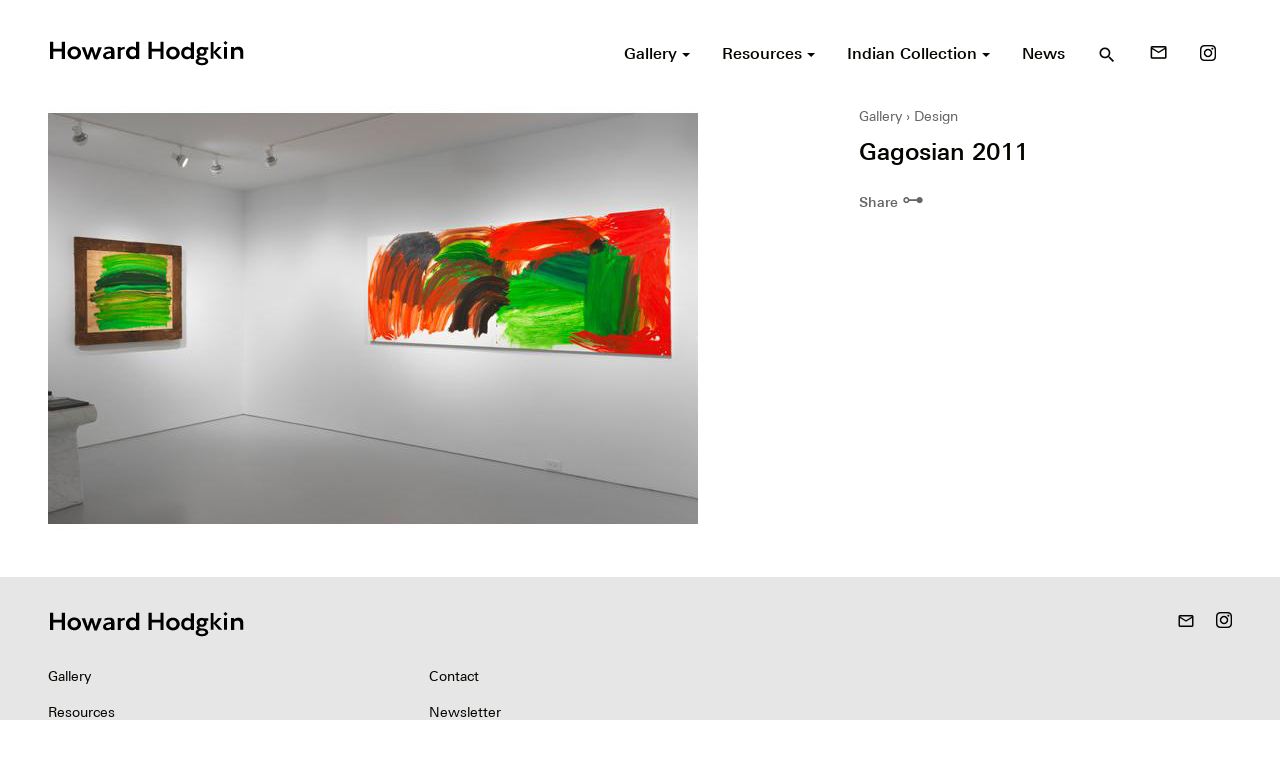

--- FILE ---
content_type: text/html; charset=UTF-8
request_url: https://howard-hodgkin.com/artwork/gagosian-2011-3
body_size: 8888
content:
<!doctype html>
<html dir="ltr" lang="en-GB" prefix="og: https://ogp.me/ns#">
<head>
  <meta charset="UTF-8">

  <!--[if IE ]>
  <meta http-equiv="X-UA-Compatible" content="IE=edge">
  <![endif]-->

  
  

  <meta name="description" content="British painter and printmaker" />
  <meta name="viewport" content="width=device-width, initial-scale=1">

  <meta name="Copyright" content="Copyright &copy; Howard Hodgkin 2026. All Rights Reserved.">

  <link rel="stylesheet" href="https://fonts.googleapis.com/icon?family=Material+Icons">
  <link rel="stylesheet" href="https://howard-hodgkin.com/app/themes/hodgkin/style.css" />

  <link rel="profile" href="https://gmpg.org/xfn/11" />
  <link rel="pingback" href="https://howard-hodgkin.com/wp/xmlrpc.php" />

  <link rel="shortcut icon" href="/favicon.ico" type="image/x-icon" />
  <link rel="apple-touch-icon" sizes="57x57" href="/apple-touch-icon-57x57.png">
  <link rel="apple-touch-icon" sizes="60x60" href="/apple-touch-icon-60x60.png">
  <link rel="apple-touch-icon" sizes="72x72" href="/apple-touch-icon-72x72.png">
  <link rel="apple-touch-icon" sizes="76x76" href="/apple-touch-icon-76x76.png">
  <link rel="apple-touch-icon" sizes="114x114" href="/apple-touch-icon-114x114.png">
  <link rel="apple-touch-icon" sizes="120x120" href="/apple-touch-icon-120x120.png">
  <link rel="apple-touch-icon" sizes="144x144" href="/apple-touch-icon-144x144.png">
  <link rel="apple-touch-icon" sizes="152x152" href="/apple-touch-icon-152x152.png">
  <link rel="apple-touch-icon" sizes="180x180" href="/apple-touch-icon-180x180.png">
  <link rel="icon" type="image/png" href="/favicon-16x16.png" sizes="16x16">
  <link rel="icon" type="image/png" href="/favicon-32x32.png" sizes="32x32">
  <link rel="icon" type="image/png" href="/favicon-96x96.png" sizes="96x96">
  <link rel="icon" type="image/png" href="/android-chrome-192x192.png" sizes="192x192">
  <meta name="msapplication-square70x70logo" content="/smalltile.png" />
  <meta name="msapplication-square150x150logo" content="/mediumtile.png" />
  <meta name="msapplication-wide310x150logo" content="/widetile.png" />
  <meta name="msapplication-square310x310logo" content="/largetile.png" />


  	<style>img:is([sizes="auto" i], [sizes^="auto," i]) { contain-intrinsic-size: 3000px 1500px }</style>
	
		<!-- All in One SEO 4.9.3 - aioseo.com -->
		<title>Gagosian 2011 - Howard Hodgkin</title>
	<meta name="robots" content="max-image-preview:large" />
	<link rel="canonical" href="https://howard-hodgkin.com/artwork/gagosian-2011-3" />
	<meta name="generator" content="All in One SEO (AIOSEO) 4.9.3" />
		<meta property="og:locale" content="en_GB" />
		<meta property="og:site_name" content="Howard Hodgkin - British painter and printmaker" />
		<meta property="og:type" content="article" />
		<meta property="og:title" content="Gagosian 2011 - Howard Hodgkin" />
		<meta property="og:url" content="https://howard-hodgkin.com/artwork/gagosian-2011-3" />
		<meta property="article:published_time" content="2016-09-29T06:51:25+00:00" />
		<meta property="article:modified_time" content="2017-01-16T14:47:03+00:00" />
		<meta name="twitter:card" content="summary_large_image" />
		<meta name="twitter:title" content="Gagosian 2011 - Howard Hodgkin" />
		<script type="application/ld+json" class="aioseo-schema">
			{"@context":"https:\/\/schema.org","@graph":[{"@type":"BreadcrumbList","@id":"https:\/\/howard-hodgkin.com\/artwork\/gagosian-2011-3#breadcrumblist","itemListElement":[{"@type":"ListItem","@id":"https:\/\/howard-hodgkin.com#listItem","position":1,"name":"Home","item":"https:\/\/howard-hodgkin.com","nextItem":{"@type":"ListItem","@id":"https:\/\/howard-hodgkin.com\/gallery\/all#listItem","name":"Artworks"}},{"@type":"ListItem","@id":"https:\/\/howard-hodgkin.com\/gallery\/all#listItem","position":2,"name":"Artworks","item":"https:\/\/howard-hodgkin.com\/gallery\/all","nextItem":{"@type":"ListItem","@id":"https:\/\/howard-hodgkin.com\/gallery\/design#listItem","name":"Design"},"previousItem":{"@type":"ListItem","@id":"https:\/\/howard-hodgkin.com#listItem","name":"Home"}},{"@type":"ListItem","@id":"https:\/\/howard-hodgkin.com\/gallery\/design#listItem","position":3,"name":"Design","item":"https:\/\/howard-hodgkin.com\/gallery\/design","nextItem":{"@type":"ListItem","@id":"https:\/\/howard-hodgkin.com\/artwork\/gagosian-2011-3#listItem","name":"Gagosian 2011"},"previousItem":{"@type":"ListItem","@id":"https:\/\/howard-hodgkin.com\/gallery\/all#listItem","name":"Artworks"}},{"@type":"ListItem","@id":"https:\/\/howard-hodgkin.com\/artwork\/gagosian-2011-3#listItem","position":4,"name":"Gagosian 2011","previousItem":{"@type":"ListItem","@id":"https:\/\/howard-hodgkin.com\/gallery\/design#listItem","name":"Design"}}]},{"@type":"Organization","@id":"https:\/\/howard-hodgkin.com\/#organization","name":"Howard Hodgkin","description":"British painter and printmaker","url":"https:\/\/howard-hodgkin.com\/"},{"@type":"WebPage","@id":"https:\/\/howard-hodgkin.com\/artwork\/gagosian-2011-3#webpage","url":"https:\/\/howard-hodgkin.com\/artwork\/gagosian-2011-3","name":"Gagosian 2011 - Howard Hodgkin","inLanguage":"en-GB","isPartOf":{"@id":"https:\/\/howard-hodgkin.com\/#website"},"breadcrumb":{"@id":"https:\/\/howard-hodgkin.com\/artwork\/gagosian-2011-3#breadcrumblist"},"datePublished":"2016-09-29T07:51:25+01:00","dateModified":"2017-01-16T14:47:03+00:00"},{"@type":"WebSite","@id":"https:\/\/howard-hodgkin.com\/#website","url":"https:\/\/howard-hodgkin.com\/","name":"Howard Hodgkin","description":"British painter and printmaker","inLanguage":"en-GB","publisher":{"@id":"https:\/\/howard-hodgkin.com\/#organization"}}]}
		</script>
		<!-- All in One SEO -->

<link rel="alternate" type="application/rss+xml" title="Howard Hodgkin &raquo; Feed" href="https://howard-hodgkin.com/feed" />
<link rel="alternate" type="application/rss+xml" title="Howard Hodgkin &raquo; Comments Feed" href="https://howard-hodgkin.com/comments/feed" />
		<!-- This site uses the Google Analytics by MonsterInsights plugin v9.11.1 - Using Analytics tracking - https://www.monsterinsights.com/ -->
							<script src="//www.googletagmanager.com/gtag/js?id=G-8FZG7PZ7VD"  data-cfasync="false" data-wpfc-render="false" type="text/javascript" async></script>
			<script data-cfasync="false" data-wpfc-render="false" type="text/javascript">
				var mi_version = '9.11.1';
				var mi_track_user = true;
				var mi_no_track_reason = '';
								var MonsterInsightsDefaultLocations = {"page_location":"https:\/\/howard-hodgkin.com\/artwork\/gagosian-2011-3\/"};
								if ( typeof MonsterInsightsPrivacyGuardFilter === 'function' ) {
					var MonsterInsightsLocations = (typeof MonsterInsightsExcludeQuery === 'object') ? MonsterInsightsPrivacyGuardFilter( MonsterInsightsExcludeQuery ) : MonsterInsightsPrivacyGuardFilter( MonsterInsightsDefaultLocations );
				} else {
					var MonsterInsightsLocations = (typeof MonsterInsightsExcludeQuery === 'object') ? MonsterInsightsExcludeQuery : MonsterInsightsDefaultLocations;
				}

								var disableStrs = [
										'ga-disable-G-8FZG7PZ7VD',
									];

				/* Function to detect opted out users */
				function __gtagTrackerIsOptedOut() {
					for (var index = 0; index < disableStrs.length; index++) {
						if (document.cookie.indexOf(disableStrs[index] + '=true') > -1) {
							return true;
						}
					}

					return false;
				}

				/* Disable tracking if the opt-out cookie exists. */
				if (__gtagTrackerIsOptedOut()) {
					for (var index = 0; index < disableStrs.length; index++) {
						window[disableStrs[index]] = true;
					}
				}

				/* Opt-out function */
				function __gtagTrackerOptout() {
					for (var index = 0; index < disableStrs.length; index++) {
						document.cookie = disableStrs[index] + '=true; expires=Thu, 31 Dec 2099 23:59:59 UTC; path=/';
						window[disableStrs[index]] = true;
					}
				}

				if ('undefined' === typeof gaOptout) {
					function gaOptout() {
						__gtagTrackerOptout();
					}
				}
								window.dataLayer = window.dataLayer || [];

				window.MonsterInsightsDualTracker = {
					helpers: {},
					trackers: {},
				};
				if (mi_track_user) {
					function __gtagDataLayer() {
						dataLayer.push(arguments);
					}

					function __gtagTracker(type, name, parameters) {
						if (!parameters) {
							parameters = {};
						}

						if (parameters.send_to) {
							__gtagDataLayer.apply(null, arguments);
							return;
						}

						if (type === 'event') {
														parameters.send_to = monsterinsights_frontend.v4_id;
							var hookName = name;
							if (typeof parameters['event_category'] !== 'undefined') {
								hookName = parameters['event_category'] + ':' + name;
							}

							if (typeof MonsterInsightsDualTracker.trackers[hookName] !== 'undefined') {
								MonsterInsightsDualTracker.trackers[hookName](parameters);
							} else {
								__gtagDataLayer('event', name, parameters);
							}
							
						} else {
							__gtagDataLayer.apply(null, arguments);
						}
					}

					__gtagTracker('js', new Date());
					__gtagTracker('set', {
						'developer_id.dZGIzZG': true,
											});
					if ( MonsterInsightsLocations.page_location ) {
						__gtagTracker('set', MonsterInsightsLocations);
					}
										__gtagTracker('config', 'G-8FZG7PZ7VD', {"forceSSL":"true","link_attribution":"true"} );
										window.gtag = __gtagTracker;										(function () {
						/* https://developers.google.com/analytics/devguides/collection/analyticsjs/ */
						/* ga and __gaTracker compatibility shim. */
						var noopfn = function () {
							return null;
						};
						var newtracker = function () {
							return new Tracker();
						};
						var Tracker = function () {
							return null;
						};
						var p = Tracker.prototype;
						p.get = noopfn;
						p.set = noopfn;
						p.send = function () {
							var args = Array.prototype.slice.call(arguments);
							args.unshift('send');
							__gaTracker.apply(null, args);
						};
						var __gaTracker = function () {
							var len = arguments.length;
							if (len === 0) {
								return;
							}
							var f = arguments[len - 1];
							if (typeof f !== 'object' || f === null || typeof f.hitCallback !== 'function') {
								if ('send' === arguments[0]) {
									var hitConverted, hitObject = false, action;
									if ('event' === arguments[1]) {
										if ('undefined' !== typeof arguments[3]) {
											hitObject = {
												'eventAction': arguments[3],
												'eventCategory': arguments[2],
												'eventLabel': arguments[4],
												'value': arguments[5] ? arguments[5] : 1,
											}
										}
									}
									if ('pageview' === arguments[1]) {
										if ('undefined' !== typeof arguments[2]) {
											hitObject = {
												'eventAction': 'page_view',
												'page_path': arguments[2],
											}
										}
									}
									if (typeof arguments[2] === 'object') {
										hitObject = arguments[2];
									}
									if (typeof arguments[5] === 'object') {
										Object.assign(hitObject, arguments[5]);
									}
									if ('undefined' !== typeof arguments[1].hitType) {
										hitObject = arguments[1];
										if ('pageview' === hitObject.hitType) {
											hitObject.eventAction = 'page_view';
										}
									}
									if (hitObject) {
										action = 'timing' === arguments[1].hitType ? 'timing_complete' : hitObject.eventAction;
										hitConverted = mapArgs(hitObject);
										__gtagTracker('event', action, hitConverted);
									}
								}
								return;
							}

							function mapArgs(args) {
								var arg, hit = {};
								var gaMap = {
									'eventCategory': 'event_category',
									'eventAction': 'event_action',
									'eventLabel': 'event_label',
									'eventValue': 'event_value',
									'nonInteraction': 'non_interaction',
									'timingCategory': 'event_category',
									'timingVar': 'name',
									'timingValue': 'value',
									'timingLabel': 'event_label',
									'page': 'page_path',
									'location': 'page_location',
									'title': 'page_title',
									'referrer' : 'page_referrer',
								};
								for (arg in args) {
																		if (!(!args.hasOwnProperty(arg) || !gaMap.hasOwnProperty(arg))) {
										hit[gaMap[arg]] = args[arg];
									} else {
										hit[arg] = args[arg];
									}
								}
								return hit;
							}

							try {
								f.hitCallback();
							} catch (ex) {
							}
						};
						__gaTracker.create = newtracker;
						__gaTracker.getByName = newtracker;
						__gaTracker.getAll = function () {
							return [];
						};
						__gaTracker.remove = noopfn;
						__gaTracker.loaded = true;
						window['__gaTracker'] = __gaTracker;
					})();
									} else {
										console.log("");
					(function () {
						function __gtagTracker() {
							return null;
						}

						window['__gtagTracker'] = __gtagTracker;
						window['gtag'] = __gtagTracker;
					})();
									}
			</script>
							<!-- / Google Analytics by MonsterInsights -->
		<link rel='stylesheet' id='wp-block-library-css' href='https://howard-hodgkin.com/wp/wp-includes/css/dist/block-library/style.min.css?ver=6.8.1' type='text/css' media='all' />
<style id='classic-theme-styles-inline-css' type='text/css'>
/*! This file is auto-generated */
.wp-block-button__link{color:#fff;background-color:#32373c;border-radius:9999px;box-shadow:none;text-decoration:none;padding:calc(.667em + 2px) calc(1.333em + 2px);font-size:1.125em}.wp-block-file__button{background:#32373c;color:#fff;text-decoration:none}
</style>
<link rel='stylesheet' id='aioseo/css/src/vue/standalone/blocks/table-of-contents/global.scss-css' href='https://howard-hodgkin.com/app/plugins/all-in-one-seo-pack/dist/Lite/assets/css/table-of-contents/global.e90f6d47.css?ver=4.9.3' type='text/css' media='all' />
<style id='global-styles-inline-css' type='text/css'>
:root{--wp--preset--aspect-ratio--square: 1;--wp--preset--aspect-ratio--4-3: 4/3;--wp--preset--aspect-ratio--3-4: 3/4;--wp--preset--aspect-ratio--3-2: 3/2;--wp--preset--aspect-ratio--2-3: 2/3;--wp--preset--aspect-ratio--16-9: 16/9;--wp--preset--aspect-ratio--9-16: 9/16;--wp--preset--color--black: #000000;--wp--preset--color--cyan-bluish-gray: #abb8c3;--wp--preset--color--white: #ffffff;--wp--preset--color--pale-pink: #f78da7;--wp--preset--color--vivid-red: #cf2e2e;--wp--preset--color--luminous-vivid-orange: #ff6900;--wp--preset--color--luminous-vivid-amber: #fcb900;--wp--preset--color--light-green-cyan: #7bdcb5;--wp--preset--color--vivid-green-cyan: #00d084;--wp--preset--color--pale-cyan-blue: #8ed1fc;--wp--preset--color--vivid-cyan-blue: #0693e3;--wp--preset--color--vivid-purple: #9b51e0;--wp--preset--gradient--vivid-cyan-blue-to-vivid-purple: linear-gradient(135deg,rgba(6,147,227,1) 0%,rgb(155,81,224) 100%);--wp--preset--gradient--light-green-cyan-to-vivid-green-cyan: linear-gradient(135deg,rgb(122,220,180) 0%,rgb(0,208,130) 100%);--wp--preset--gradient--luminous-vivid-amber-to-luminous-vivid-orange: linear-gradient(135deg,rgba(252,185,0,1) 0%,rgba(255,105,0,1) 100%);--wp--preset--gradient--luminous-vivid-orange-to-vivid-red: linear-gradient(135deg,rgba(255,105,0,1) 0%,rgb(207,46,46) 100%);--wp--preset--gradient--very-light-gray-to-cyan-bluish-gray: linear-gradient(135deg,rgb(238,238,238) 0%,rgb(169,184,195) 100%);--wp--preset--gradient--cool-to-warm-spectrum: linear-gradient(135deg,rgb(74,234,220) 0%,rgb(151,120,209) 20%,rgb(207,42,186) 40%,rgb(238,44,130) 60%,rgb(251,105,98) 80%,rgb(254,248,76) 100%);--wp--preset--gradient--blush-light-purple: linear-gradient(135deg,rgb(255,206,236) 0%,rgb(152,150,240) 100%);--wp--preset--gradient--blush-bordeaux: linear-gradient(135deg,rgb(254,205,165) 0%,rgb(254,45,45) 50%,rgb(107,0,62) 100%);--wp--preset--gradient--luminous-dusk: linear-gradient(135deg,rgb(255,203,112) 0%,rgb(199,81,192) 50%,rgb(65,88,208) 100%);--wp--preset--gradient--pale-ocean: linear-gradient(135deg,rgb(255,245,203) 0%,rgb(182,227,212) 50%,rgb(51,167,181) 100%);--wp--preset--gradient--electric-grass: linear-gradient(135deg,rgb(202,248,128) 0%,rgb(113,206,126) 100%);--wp--preset--gradient--midnight: linear-gradient(135deg,rgb(2,3,129) 0%,rgb(40,116,252) 100%);--wp--preset--font-size--small: 13px;--wp--preset--font-size--medium: 20px;--wp--preset--font-size--large: 36px;--wp--preset--font-size--x-large: 42px;--wp--preset--spacing--20: 0.44rem;--wp--preset--spacing--30: 0.67rem;--wp--preset--spacing--40: 1rem;--wp--preset--spacing--50: 1.5rem;--wp--preset--spacing--60: 2.25rem;--wp--preset--spacing--70: 3.38rem;--wp--preset--spacing--80: 5.06rem;--wp--preset--shadow--natural: 6px 6px 9px rgba(0, 0, 0, 0.2);--wp--preset--shadow--deep: 12px 12px 50px rgba(0, 0, 0, 0.4);--wp--preset--shadow--sharp: 6px 6px 0px rgba(0, 0, 0, 0.2);--wp--preset--shadow--outlined: 6px 6px 0px -3px rgba(255, 255, 255, 1), 6px 6px rgba(0, 0, 0, 1);--wp--preset--shadow--crisp: 6px 6px 0px rgba(0, 0, 0, 1);}:where(.is-layout-flex){gap: 0.5em;}:where(.is-layout-grid){gap: 0.5em;}body .is-layout-flex{display: flex;}.is-layout-flex{flex-wrap: wrap;align-items: center;}.is-layout-flex > :is(*, div){margin: 0;}body .is-layout-grid{display: grid;}.is-layout-grid > :is(*, div){margin: 0;}:where(.wp-block-columns.is-layout-flex){gap: 2em;}:where(.wp-block-columns.is-layout-grid){gap: 2em;}:where(.wp-block-post-template.is-layout-flex){gap: 1.25em;}:where(.wp-block-post-template.is-layout-grid){gap: 1.25em;}.has-black-color{color: var(--wp--preset--color--black) !important;}.has-cyan-bluish-gray-color{color: var(--wp--preset--color--cyan-bluish-gray) !important;}.has-white-color{color: var(--wp--preset--color--white) !important;}.has-pale-pink-color{color: var(--wp--preset--color--pale-pink) !important;}.has-vivid-red-color{color: var(--wp--preset--color--vivid-red) !important;}.has-luminous-vivid-orange-color{color: var(--wp--preset--color--luminous-vivid-orange) !important;}.has-luminous-vivid-amber-color{color: var(--wp--preset--color--luminous-vivid-amber) !important;}.has-light-green-cyan-color{color: var(--wp--preset--color--light-green-cyan) !important;}.has-vivid-green-cyan-color{color: var(--wp--preset--color--vivid-green-cyan) !important;}.has-pale-cyan-blue-color{color: var(--wp--preset--color--pale-cyan-blue) !important;}.has-vivid-cyan-blue-color{color: var(--wp--preset--color--vivid-cyan-blue) !important;}.has-vivid-purple-color{color: var(--wp--preset--color--vivid-purple) !important;}.has-black-background-color{background-color: var(--wp--preset--color--black) !important;}.has-cyan-bluish-gray-background-color{background-color: var(--wp--preset--color--cyan-bluish-gray) !important;}.has-white-background-color{background-color: var(--wp--preset--color--white) !important;}.has-pale-pink-background-color{background-color: var(--wp--preset--color--pale-pink) !important;}.has-vivid-red-background-color{background-color: var(--wp--preset--color--vivid-red) !important;}.has-luminous-vivid-orange-background-color{background-color: var(--wp--preset--color--luminous-vivid-orange) !important;}.has-luminous-vivid-amber-background-color{background-color: var(--wp--preset--color--luminous-vivid-amber) !important;}.has-light-green-cyan-background-color{background-color: var(--wp--preset--color--light-green-cyan) !important;}.has-vivid-green-cyan-background-color{background-color: var(--wp--preset--color--vivid-green-cyan) !important;}.has-pale-cyan-blue-background-color{background-color: var(--wp--preset--color--pale-cyan-blue) !important;}.has-vivid-cyan-blue-background-color{background-color: var(--wp--preset--color--vivid-cyan-blue) !important;}.has-vivid-purple-background-color{background-color: var(--wp--preset--color--vivid-purple) !important;}.has-black-border-color{border-color: var(--wp--preset--color--black) !important;}.has-cyan-bluish-gray-border-color{border-color: var(--wp--preset--color--cyan-bluish-gray) !important;}.has-white-border-color{border-color: var(--wp--preset--color--white) !important;}.has-pale-pink-border-color{border-color: var(--wp--preset--color--pale-pink) !important;}.has-vivid-red-border-color{border-color: var(--wp--preset--color--vivid-red) !important;}.has-luminous-vivid-orange-border-color{border-color: var(--wp--preset--color--luminous-vivid-orange) !important;}.has-luminous-vivid-amber-border-color{border-color: var(--wp--preset--color--luminous-vivid-amber) !important;}.has-light-green-cyan-border-color{border-color: var(--wp--preset--color--light-green-cyan) !important;}.has-vivid-green-cyan-border-color{border-color: var(--wp--preset--color--vivid-green-cyan) !important;}.has-pale-cyan-blue-border-color{border-color: var(--wp--preset--color--pale-cyan-blue) !important;}.has-vivid-cyan-blue-border-color{border-color: var(--wp--preset--color--vivid-cyan-blue) !important;}.has-vivid-purple-border-color{border-color: var(--wp--preset--color--vivid-purple) !important;}.has-vivid-cyan-blue-to-vivid-purple-gradient-background{background: var(--wp--preset--gradient--vivid-cyan-blue-to-vivid-purple) !important;}.has-light-green-cyan-to-vivid-green-cyan-gradient-background{background: var(--wp--preset--gradient--light-green-cyan-to-vivid-green-cyan) !important;}.has-luminous-vivid-amber-to-luminous-vivid-orange-gradient-background{background: var(--wp--preset--gradient--luminous-vivid-amber-to-luminous-vivid-orange) !important;}.has-luminous-vivid-orange-to-vivid-red-gradient-background{background: var(--wp--preset--gradient--luminous-vivid-orange-to-vivid-red) !important;}.has-very-light-gray-to-cyan-bluish-gray-gradient-background{background: var(--wp--preset--gradient--very-light-gray-to-cyan-bluish-gray) !important;}.has-cool-to-warm-spectrum-gradient-background{background: var(--wp--preset--gradient--cool-to-warm-spectrum) !important;}.has-blush-light-purple-gradient-background{background: var(--wp--preset--gradient--blush-light-purple) !important;}.has-blush-bordeaux-gradient-background{background: var(--wp--preset--gradient--blush-bordeaux) !important;}.has-luminous-dusk-gradient-background{background: var(--wp--preset--gradient--luminous-dusk) !important;}.has-pale-ocean-gradient-background{background: var(--wp--preset--gradient--pale-ocean) !important;}.has-electric-grass-gradient-background{background: var(--wp--preset--gradient--electric-grass) !important;}.has-midnight-gradient-background{background: var(--wp--preset--gradient--midnight) !important;}.has-small-font-size{font-size: var(--wp--preset--font-size--small) !important;}.has-medium-font-size{font-size: var(--wp--preset--font-size--medium) !important;}.has-large-font-size{font-size: var(--wp--preset--font-size--large) !important;}.has-x-large-font-size{font-size: var(--wp--preset--font-size--x-large) !important;}
:where(.wp-block-post-template.is-layout-flex){gap: 1.25em;}:where(.wp-block-post-template.is-layout-grid){gap: 1.25em;}
:where(.wp-block-columns.is-layout-flex){gap: 2em;}:where(.wp-block-columns.is-layout-grid){gap: 2em;}
:root :where(.wp-block-pullquote){font-size: 1.5em;line-height: 1.6;}
</style>
<script type="text/javascript" src="https://howard-hodgkin.com/app/plugins/google-analytics-for-wordpress/assets/js/frontend-gtag.min.js?ver=9.11.1" id="monsterinsights-frontend-script-js" async="async" data-wp-strategy="async"></script>
<script data-cfasync="false" data-wpfc-render="false" type="text/javascript" id='monsterinsights-frontend-script-js-extra'>/* <![CDATA[ */
var monsterinsights_frontend = {"js_events_tracking":"true","download_extensions":"doc,pdf,ppt,zip,xls,docx,pptx,xlsx","inbound_paths":"[{\"path\":\"\\\/go\\\/\",\"label\":\"affiliate\"},{\"path\":\"\\\/recommend\\\/\",\"label\":\"affiliate\"}]","home_url":"https:\/\/howard-hodgkin.com","hash_tracking":"false","v4_id":"G-8FZG7PZ7VD"};/* ]]> */
</script>
<link rel="https://api.w.org/" href="https://howard-hodgkin.com/wp-json/" /><meta name="generator" content="WordPress 6.8.1" />
<link rel='shortlink' href='https://howard-hodgkin.com/?p=2081' />
<link rel="alternate" title="oEmbed (JSON)" type="application/json+oembed" href="https://howard-hodgkin.com/wp-json/oembed/1.0/embed?url=https%3A%2F%2Fhoward-hodgkin.com%2Fartwork%2Fgagosian-2011-3" />
<link rel="alternate" title="oEmbed (XML)" type="text/xml+oembed" href="https://howard-hodgkin.com/wp-json/oembed/1.0/embed?url=https%3A%2F%2Fhoward-hodgkin.com%2Fartwork%2Fgagosian-2011-3&#038;format=xml" />
<style type="text/css">.recentcomments a{display:inline !important;padding:0 !important;margin:0 !important;}</style>
</head>


  <body>

  <div class="off-canvas-wrapper">

    <div class="off-canvas-wrapper-inner" data-off-canvas-wrapper>

      <div id="side-nav" class="off-canvas position-right" data-off-canvas data-position="right">
        <div class="text-right header">
          <button type="button" class="" data-toggle="side-nav">
            <i class="material-icons">close</i>
          </button>
        </div>
        <nav role="navigation">
          <ul id="menu-primary" class="menu vertical"><li id="menu-item-109" class="menu-item menu-item-type-custom menu-item-object-custom menu-item-has-children menu-item-109"><a href="/gallery">Gallery</a>
<ul class="sub-menu">
	<li id="menu-item-3777" class="menu-item menu-item-type-post_type menu-item-object-page menu-item-3777"><a href="https://howard-hodgkin.com/gallery">Explore</a></li>
	<li id="menu-item-116" class="menu-item menu-item-type-taxonomy menu-item-object-type menu-item-116"><a href="https://howard-hodgkin.com/gallery/paintings">Paintings</a></li>
	<li id="menu-item-117" class="menu-item menu-item-type-taxonomy menu-item-object-type menu-item-117"><a href="https://howard-hodgkin.com/gallery/prints">Prints</a></li>
	<li id="menu-item-112" class="menu-item menu-item-type-taxonomy menu-item-object-type menu-item-112"><a href="https://howard-hodgkin.com/gallery/indian-leaves">Indian Leaves</a></li>
	<li id="menu-item-113" class="menu-item menu-item-type-taxonomy menu-item-object-type menu-item-113"><a href="https://howard-hodgkin.com/gallery/indian-waves">Indian Waves</a></li>
	<li id="menu-item-111" class="menu-item menu-item-type-taxonomy menu-item-object-type current-artwork-ancestor current-menu-parent current-artwork-parent menu-item-111"><a href="https://howard-hodgkin.com/gallery/design">Design</a></li>
	<li id="menu-item-115" class="menu-item menu-item-type-taxonomy menu-item-object-type menu-item-115"><a href="https://howard-hodgkin.com/gallery/other">Other</a></li>
	<li id="menu-item-114" class="menu-item menu-item-type-taxonomy menu-item-object-type menu-item-114"><a href="https://howard-hodgkin.com/gallery/missing-works">Missing Works</a></li>
	<li id="menu-item-124" class="menu-item menu-item-type-custom menu-item-object-custom menu-item-124"><a href="/gallery/all">All Artworks</a></li>
</ul>
</li>
<li id="menu-item-110" class="menu-item menu-item-type-custom menu-item-object-custom menu-item-has-children menu-item-110"><a href="/resources">Resources</a>
<ul class="sub-menu">
	<li id="menu-item-2903" class="menu-item menu-item-type-post_type menu-item-object-page menu-item-2903"><a href="https://howard-hodgkin.com/resources">Explore</a></li>
	<li id="menu-item-123" class="menu-item menu-item-type-custom menu-item-object-custom menu-item-123"><a href="/resources/exhibitions">Exhibitions</a></li>
	<li id="menu-item-120" class="menu-item menu-item-type-taxonomy menu-item-object-resource-type menu-item-120"><a href="https://howard-hodgkin.com/resources/films-and-audio">Films &#038; Audio</a></li>
	<li id="menu-item-122" class="menu-item menu-item-type-taxonomy menu-item-object-resource-type menu-item-122"><a href="https://howard-hodgkin.com/resources/texts">Texts</a></li>
	<li id="menu-item-121" class="menu-item menu-item-type-taxonomy menu-item-object-resource-type menu-item-121"><a href="https://howard-hodgkin.com/resources/publications">Publications</a></li>
	<li id="menu-item-119" class="menu-item menu-item-type-taxonomy menu-item-object-resource-type menu-item-119"><a href="https://howard-hodgkin.com/resources/chronology">Chronology</a></li>
	<li id="menu-item-2605" class="menu-item menu-item-type-custom menu-item-object-custom menu-item-2605"><a href="/resources/collections">Collections</a></li>
</ul>
</li>
<li id="menu-item-107" class="menu-item menu-item-type-post_type menu-item-object-page menu-item-has-children menu-item-107"><a href="https://howard-hodgkin.com/indian-collection">Indian Collection</a>
<ul class="sub-menu">
	<li id="menu-item-3761" class="menu-item menu-item-type-post_type menu-item-object-page menu-item-3761"><a href="https://howard-hodgkin.com/indian-collection">Explore</a></li>
	<li id="menu-item-3759" class="menu-item menu-item-type-custom menu-item-object-custom menu-item-3759"><a href="/indian-collection/gallery">Artworks</a></li>
	<li id="menu-item-3760" class="menu-item menu-item-type-custom menu-item-object-custom menu-item-3760"><a href="/indian-collection/resources">Resources</a></li>
</ul>
</li>
<li id="menu-item-108" class="menu-item menu-item-type-post_type menu-item-object-page current_page_parent menu-item-108"><a href="https://howard-hodgkin.com/news">News</a></li>
</ul>        </nav>
      </div>

      <div class="off-canvas-content" data-off-canvas-content>

        <header id="header" class="site-header" role="banner">
          <div class="row align-middle">
            <div class="column small-9 medium-7 large-4">
                            <div class="site-logo">
                <a href="https://howard-hodgkin.com/" title="Howard Hodgkin" rel="home">
                  <img src="https://howard-hodgkin.com/app/themes/hodgkin/assets/logo.svg" alt="Howard Hodgkin">
                  <span class="fallback-text show-for-sr">Howard Hodgkin</span>
                </a>
              </div>
            </div>
            <div class="column small-3 medium-5 large-8 text-right">
              <nav role="navigation" class="show-for-large">
                <ul class="menu align-right"><li class="item dropdown-menu"><a href="/gallery"><span>Gallery <span class="caret"></span></span></a><ul class="submenu"><li class="item"><a href="https://howard-hodgkin.com/gallery"><span>Explore</span></a></li><li class="item"><a href="https://howard-hodgkin.com/gallery/paintings"><span>Paintings</span></a></li><li class="item"><a href="https://howard-hodgkin.com/gallery/prints"><span>Prints</span></a></li><li class="item"><a href="https://howard-hodgkin.com/gallery/indian-leaves"><span>Indian Leaves</span></a></li><li class="item"><a href="https://howard-hodgkin.com/gallery/indian-waves"><span>Indian Waves</span></a></li><li class="item"><a href="https://howard-hodgkin.com/gallery/design"><span>Design</span></a></li><li class="item"><a href="https://howard-hodgkin.com/gallery/other"><span>Other</span></a></li><li class="item"><a href="https://howard-hodgkin.com/gallery/missing-works"><span>Missing Works</span></a></li><li class="item"><a href="/gallery/all"><span>All Artworks</span></a></li></ul></li><li class="item dropdown-menu"><a href="/resources"><span>Resources <span class="caret"></span></span></a><ul class="submenu"><li class="item"><a href="https://howard-hodgkin.com/resources"><span>Explore</span></a></li><li class="item"><a href="/resources/exhibitions"><span>Exhibitions</span></a></li><li class="item"><a href="https://howard-hodgkin.com/resources/films-and-audio"><span>Films & Audio</span></a></li><li class="item"><a href="https://howard-hodgkin.com/resources/texts"><span>Texts</span></a></li><li class="item"><a href="https://howard-hodgkin.com/resources/publications"><span>Publications</span></a></li><li class="item"><a href="https://howard-hodgkin.com/resources/chronology"><span>Chronology</span></a></li><li class="item"><a href="/resources/collections"><span>Collections</span></a></li></ul></li><li class="item dropdown-menu"><a href="https://howard-hodgkin.com/indian-collection"><span>Indian Collection <span class="caret"></span></span></a><ul class="submenu"><li class="item"><a href="https://howard-hodgkin.com/indian-collection"><span>Explore</span></a></li><li class="item"><a href="/indian-collection/gallery"><span>Artworks</span></a></li><li class="item"><a href="/indian-collection/resources"><span>Resources</span></a></li></ul></li><li class="item"><a href="https://howard-hodgkin.com/news"><span>News</span></a></li><li class="item search-item">
      <button type="button">
        <i class="material-icons">search</i>
      </button>
      <div class="search-zone" style="display:none;">
  <div class="row">
    <div class="column small-9 medium-7 large-4">&nbsp;</div>
    <div class="sub-search-zone column small-3 medium-5 large-8 text-right">
      <form role="search" method="get" id="searchform" action="https://howard-hodgkin.com/">
        <input id="s" type="text" placeholder="search anything">
        <input style="display:none;" type="submit" value="Search" id="searchsubmit" />
      </form>
      <button type="button">
        <i class="material-icons">close</i>
      </button>
    </div>
  </div>
  <div class="search-result-zone-row">
    <div class="row search-result-zone">

    </div>
  </div>
<div>

      </li><li class="item text-larger antialised">
              <a href="http://howard-hodgkin.us2.list-manage1.com/subscribe?u=0456cc82d5128b6c05f63f584&id=29ec9d6d8b&orig-lang=1" title="Join our mailing list" target="_blank">
                <span class="material-icons">mail_outline</span>
              </a>
            </li>
            <li class="item">
              <a href="https://www.instagram.com/howardhodgkin/" title="Howard Hodgkin on Instagram" target="_blank">
                <span class="icon instagram inline-block"></span>
              </a>
            </li></ul>              </nav>
              <div class="hide-for-large">
                <button type="button" class="" data-toggle="side-nav">
                  <i class="material-icons">menu</i>
                </button>
              </div>
            </div>
            <div class="columns subs-container" data-submenu-container></div>
          </div>
        </header>

        <div class="main-body">
  
    <article class="single-artwork wide-column" role="main" itemscope itemtype="http://schema.org/VisualArtwork">
      <div class="row">
        <div class="columns small-12 medium-8 image mb">
        <figure>
      <img class="lazyload in-view" data-src="https://howard-hodgkin.com/app/uploads/2016/09/Gagosian2011Show_3.jpg" itemprop="image" alt="Gagosian 2011">
    </figure>
  </div>
        <div class="columns small-12 medium-4 mb">
  <div class="breadcrumb text-fade text-small">
        <ul>
              <li><a href="/gallery">Gallery</a></li>
                              <li><a href="/gallery/design">Design</a></li>
              
              <meta itemprop="artform" content="Design">
          </ul>
  </div>
  <h1 itemprop="name">Gagosian 2011</h1>
  <p class="h3 text-taller no-margin">
          <time itemprop="dateCreated" datetime="">
              </time>
      </p>
      <span itemprop="creator" itemscope itemtype="http://schema.org/Person">
    <meta itemprop="name" content="Howard Hodgkin">
  </span>
  <div class="entry-content mt">
          </div>
      
<div>
  <a class="h4 text-fade text-small no-outline" data-menu="#sharing">
    Share <span class="h2">&origof;</span>
  </a>
  <div class="mb">
    <menu id="sharing" class="list-inline text-small toggles">
      <li><a href="https://twitter.com/intent/tweet?url=https://howard-hodgkin.com/artwork/gagosian-2011-3" target="_blank">Twitter</a></li>
      <li><a href="https://www.facebook.com/sharer/sharer.php?u=https://howard-hodgkin.com/artwork/gagosian-2011-3" target="_blank">Facebook</a></li>
              <li><a href="https://pinterest.com/pin/create/button/?url=https://howard-hodgkin.com/artwork/gagosian-2011-3&media=https://howard-hodgkin.com/app/uploads/2016/09/Gagosian2011Show_3.jpg" target="_blank">Pinterest</a></li>
          </menu>
  </div>
</div>
</div>
      </div>
      <div class="row align-center mt2 mb2 hide">
        <div class="columns shrink">&laquo; <a href="https://howard-hodgkin.com/artwork/the-metropolitan-museum-installation-2" rel="next">The Metropolitan Museum installation</a></div>
        <div class="columns shrink"><a href="https://howard-hodgkin.com/artwork/layla-and-majnun-back-cloth" rel="prev">Layla and Majnun, back cloth</a> &raquo;</div>
      </div>
    </article>

    
    
    
      </div>

    <footer id="footer">
      <div>
        <div class="row mb">
          <div class="columns small-8">
            <p class="site-logo no-magin">
              <a href="/"><img src="https://howard-hodgkin.com/app/themes/hodgkin/assets/logo.svg" alt="Howard Hodgkin"></a>
            </p>
          </div>
          <div class="columns small-4">
            <ul class="list-inline text-right">
              <li class="item h3">
                <a href="http://howard-hodgkin.us2.list-manage1.com/subscribe?u=0456cc82d5128b6c05f63f584&id=29ec9d6d8b&orig-lang=1" title="Join our mailing list" target="_blank">
                  <span class="material-icons">mail_outline</span>
                </a>
              </li>
              <li class="item">
                <a href="https://www.instagram.com/howardhodgkin/" title="Howard Hodgkin on Instagram" target="_blank">
                  <span class="icon instagram inline-block"></span>
                </a>
              </li>
            </ul>
          </div>
        </div>
        <div class="row text-small">
          <div class="columns shrink p0">
            <ul id="menu-footer-resources" class="menu vertical"><li id="menu-item-135" class="menu-item menu-item-type-custom menu-item-object-custom menu-item-135"><a href="/gallery">Gallery</a></li>
<li id="menu-item-136" class="menu-item menu-item-type-custom menu-item-object-custom menu-item-136"><a href="/resources">Resources</a></li>
<li id="menu-item-137" class="menu-item menu-item-type-custom menu-item-object-custom menu-item-137"><a href="/indian-collection">Indian Collection</a></li>
<li id="menu-item-138" class="menu-item menu-item-type-custom menu-item-object-custom menu-item-138"><a href="/news">News</a></li>
</ul>          </div>
          <div class="columns shrink p0">
            <ul id="menu-footer-general" class="menu vertical"><li id="menu-item-6232" class="menu-item menu-item-type-post_type menu-item-object-page menu-item-6232"><a href="https://howard-hodgkin.com/contact">Contact</a></li>
<li id="menu-item-139" class="menu-item menu-item-type-custom menu-item-object-custom menu-item-139"><a href="http://howard-hodgkin.us2.list-manage1.com/subscribe?u=0456cc82d5128b6c05f63f584&#038;id=29ec9d6d8b&#038;orig-lang=1">Newsletter</a></li>
<li id="menu-item-147" class="menu-item menu-item-type-post_type menu-item-object-page menu-item-147"><a href="https://howard-hodgkin.com/copyright-permissions">Copyright &#038; Permissions</a></li>
<li id="menu-item-149" class="menu-item menu-item-type-post_type menu-item-object-page menu-item-149"><a href="https://howard-hodgkin.com/privacy">Privacy</a></li>
</ul>          </div>
          <div class="columns small-12 mt">
            <p class="no-margin text-smaller text-gray">&copy;2026 Howard Hodgkin</p>
          </div>
        </div>
      </div>
    </footer>

  </div>

  <script src="https://howard-hodgkin.com/app/themes/hodgkin/js/vendor.js"></script>
  <script src="https://howard-hodgkin.com/app/themes/hodgkin/js/app.js"></script>
  <script>require('app')</script>

  <script>
    window.ga=function(){ga.q.push(arguments)};ga.q=[];ga.l=+new Date;
    ga('create','UA-80726037-2','auto');ga('send','pageview')
  </script>
  <script src="https://www.google-analytics.com/analytics.js" async defer></script>

  <script type="speculationrules">
{"prefetch":[{"source":"document","where":{"and":[{"href_matches":"\/*"},{"not":{"href_matches":["\/wp\/wp-*.php","\/wp\/wp-admin\/*","\/app\/uploads\/*","\/app\/*","\/app\/plugins\/*","\/app\/themes\/hodgkin\/*","\/*\\?(.+)"]}},{"not":{"selector_matches":"a[rel~=\"nofollow\"]"}},{"not":{"selector_matches":".no-prefetch, .no-prefetch a"}}]},"eagerness":"conservative"}]}
</script>
<script defer src="https://static.cloudflareinsights.com/beacon.min.js/vcd15cbe7772f49c399c6a5babf22c1241717689176015" integrity="sha512-ZpsOmlRQV6y907TI0dKBHq9Md29nnaEIPlkf84rnaERnq6zvWvPUqr2ft8M1aS28oN72PdrCzSjY4U6VaAw1EQ==" data-cf-beacon='{"version":"2024.11.0","token":"b5692ab5c3d648478b51085e4a5beab8","r":1,"server_timing":{"name":{"cfCacheStatus":true,"cfEdge":true,"cfExtPri":true,"cfL4":true,"cfOrigin":true,"cfSpeedBrain":true},"location_startswith":null}}' crossorigin="anonymous"></script>
</body>
</html>
